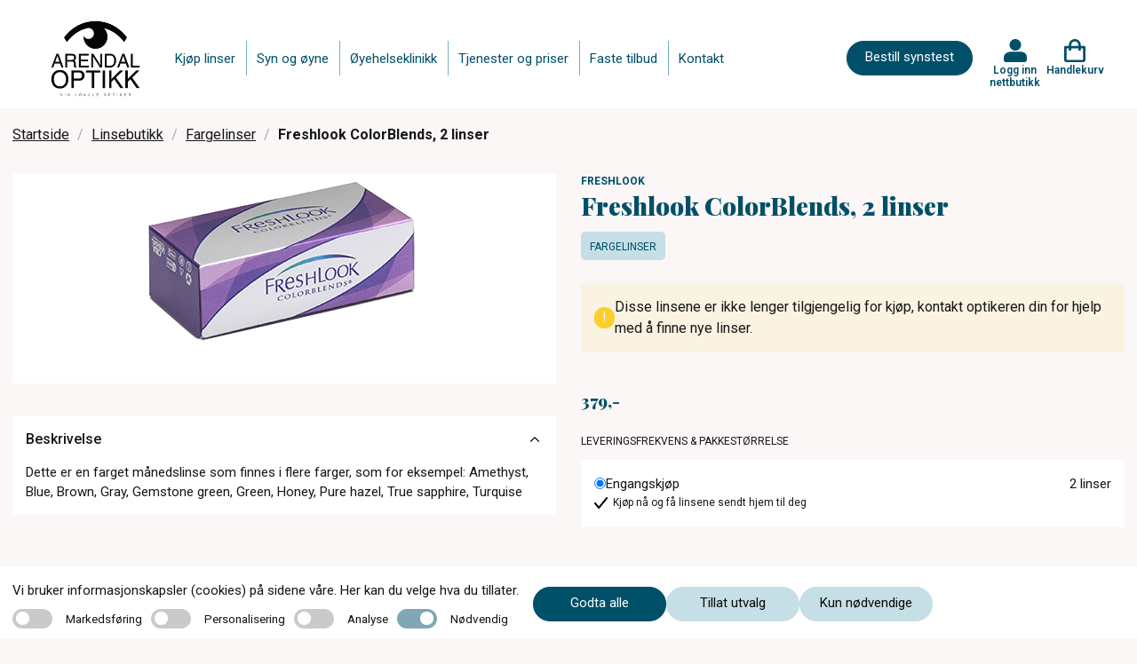

--- FILE ---
content_type: text/plain
request_url: https://www.google-analytics.com/j/collect?v=1&_v=j102&a=1052168180&t=pageview&_s=1&dl=https%3A%2F%2Fwww.arendaloptikk.no%2Flinsebutikk%2Ffargelinser%2Ffreshlook-colorblends-2-linser&ul=en-us%40posix&dt=Freshlook%20ColorBlends%20fargelinser%20Arendal%20Optikk&sr=1280x720&vp=1280x720&_u=IEBAAEABAAAAACAAI~&jid=1220072159&gjid=1607860051&cid=1429994853.1769030412&tid=UA-106021193-1&_gid=294756916.1769030412&_r=1&_slc=1&z=1057030973
body_size: -451
content:
2,cG-TVNKLTB3T1